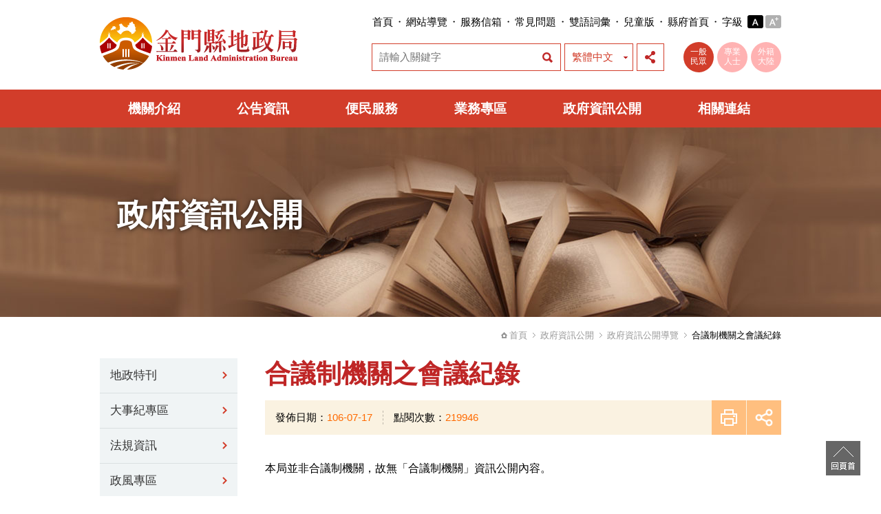

--- FILE ---
content_type: application/javascript
request_url: https://land.kinmen.gov.tw/(X(1)S(etvkzrxp11x4grioz3zccysb))/scripts/common.js
body_size: 3140
content:
function cbar(st) {st.style.backgroundColor = '#ffffff';}
function nbar(st) {st.style.backgroundColor = '#eeeeee';}

function MM_swapImgRestore() { //v3.0
  var i,x,a=document.MM_sr; for(i=0;a&&i<a.length&&(x=a[i])&&x.oSrc;i++) x.src=x.oSrc;
}

function MM_preloadImages() { //v3.0
  var d=document; if(d.images){ if(!d.MM_p) d.MM_p=new Array();
    var i,j=d.MM_p.length,a=MM_preloadImages.arguments; for(i=0; i<a.length; i++)
    if (a[i].indexOf("#")!=0){ d.MM_p[j]=new Image; d.MM_p[j++].src=a[i];}}
}

function MM_findObj(n, d) { //v4.01
  var p,i,x;  if(!d) d=document; if((p=n.indexOf("?"))>0&&parent.frames.length) {
    d=parent.frames[n.substring(p+1)].document; n=n.substring(0,p);}
  if(!(x=d[n])&&d.all) x=d.all[n]; for (i=0;!x&&i<d.forms.length;i++) x=d.forms[i][n];
  for(i=0;!x&&d.layers&&i<d.layers.length;i++) x=MM_findObj(n,d.layers[i].document);
  if(!x && d.getElementById) x=d.getElementById(n); return x;
}

function MM_swapImage() { //v3.0
  var i,j=0,x,a=MM_swapImage.arguments; document.MM_sr=new Array; for(i=0;i<(a.length-2);i+=3)
   if ((x=MM_findObj(a[i]))!=null){document.MM_sr[j++]=x; if(!x.oSrc) x.oSrc=x.src; x.src=a[i+2];}
}

function MM_openBrWindow(theURL,winName,features) { //v2.0
  window.open(theURL,winName,features);
}

function ChangeMenuCss(menuid){
  eval("document.all."+menuid+".className = \"unit-now\";");
}

function show_sub_menu(strID){
	var i;
	for(i=0;i<=4;i++){
		var smenu;
		smenu = eval('smenu' + i);
		if (smenu.style.display=="block" && smenu!=eval(strID)){
			smenu.style.display = "none";
		}
	}
	if (strID.style.display=="none"){
		strID.style.display = "block";
	}else{
		strID.style.display = "none";
	}
}
function show_sub_menu1(strID,ID){
	var i;
	for(i=0;i<=ID;i++){
		var smenu;
		smenu = eval('smenu' + i);
		if (smenu.style.display=="block" && smenu!=eval(strID)){
			smenu.style.display = "none";
		}
	}
	if (strID.style.display=="none"){
		strID.style.display = "block";
		//eval("document.all."+strID+".className = \"smenu\";");
	}else{
		strID.style.display = "none";
	}
}

function ChKForm(objForm){	   
	if (document.formEdit.Keyword.value == "")
	{
	    alert("Keyword is empty, please try again!");
	    document.formEdit.Keyword.focus();
	    return(false);
	}
}

/** 側邊選單 **/
$(function(){
	$('#aside-menu li').children('ul').hide();
	$('#aside-menu li.unit-now ul').css('display','block');
	
	$(".sm").bind("mouseover",function(){
		var siteIdArr = $(this).attr("id").split("sm");
		$("#navSmenu"+siteIdArr[1]).stop().animate({height:'show'},400);
	}).mouseout(function(){
		$('.navSmenu').stop().animate({height:'hide'},400);
		$('#aside-menu li.unit-now ul').stop().css('display','block');
	})
	
});

/** 回頂端 **/
$(function(){
	$(function () {
		$(window).scroll(function(){
			if ($(window).scrollTop()>100){
				$("#goTop").fadeIn(500);
			}
			else
			{
				$("#goTop").fadeOut(500);
			}
		});

		//當點擊回頂端按鈕後，回到頁面頂端
		$("#goTop").click(function(){
			$('body,html').animate({scrollTop:0},500);
			return false;
		});
	});
});


/** 設定字級 **/
//字級大
function l () {
	$("body").addClass("font-size-l");
	$("body").removeClass("font-size-m");
	$("body").removeClass("font-size-s");
	$("#textsize_l").addClass("ts-on");
	$("#textsize_m").removeClass("ts-on");
	$("#textsize_s").removeClass("ts-on");
}

//字級中
function m () {
	$("body").removeClass("font-size-l");
	$("body").removeClass("font-size-s");
	$("#textsize_l").removeClass("ts-on");
	$("#textsize_m").addClass("ts-on");
	$("#textsize_s").removeClass("ts-on");
}

//字級小
function s () {
	$("body").addClass("font-size-s");
	$("body").removeClass("font-size-m");
	$("body").removeClass("font-size-l");
	$("#textsize_l").removeClass("ts-on");
	$("#textsize_m").removeClass("ts-on");
	$("#textsize_s").addClass("ts-on");
}

 
/*-- navMenu --*/
function dropMenu(obj){
	//針對使用滑鼠操作	
	$('#menu li').bind("mouseover",function(){$(this).children('ul').stop().animate({height:'show'},400);});
	$('#menu li').bind("mouseout",function(){$(this).children('ul').stop().animate({height:'hide'},400);});
	
	//針對使用鍵盤操作
	$('#navm1').each(function(){
		if($('#navm1').has("ul").length>0)
		{  
			 $('#navm1').children('a').bind("focus",function(){  
				$('.mL1').children('ul').css('display','none');
				$('#navm1').children('ul').css('display','block'); 
			  });
			 $('#navm1 ul a:Last').bind("blur",function(){
				$('.mL1').children('ul').css('display','none');
				$('#navm1').children('ul').css('display','none'); 
			  });
		}
	});	
	$('#navm2').each(function(){
		if($('#navm2').has("ul").length>0)
		{  
			 $('#navm2').children('a').bind("focus",function(){  
				$('.mL2').children('ul').css('display','none');
				$('#navm2').children('ul').css('display','block'); 
			  });
			 $('#navm2 ul a:Last').bind("blur",function(){
				$('.mL2').children('ul').css('display','none');
				$('#navm2').children('ul').css('display','none'); 
			  });
		}
	});	
	$('#navm3').each(function(){
		if($('#navm3').has("ul").length>0)
		{  
			 $('#navm3').children('a').bind("focus",function(){  
				$('.mL3').children('ul').css('display','none');
				$('#navm3').children('ul').css('display','block'); 
			  });
			 $('#navm3 ul a:Last').bind("blur",function(){
				$('.mL3').children('ul').css('display','none');
				$('#navm3').children('ul').css('display','none'); 
			  });
		}
	});
	$('#navm4').each(function(){
		if($('#navm4').has("ul").length>0)
		{  
			 $('#navm4').children('a').bind("focus",function(){  
				$('.mL4').children('ul').css('display','none');
				$('#navm4').children('ul').css('display','block'); 
			  });
			 $('#navm4 ul a:Last').bind("blur",function(){
				$('.mL4').children('ul').css('display','none');
				$('#navm4').children('ul').css('display','none'); 
			  });
		}
	});
	$('#navm5').each(function(){
		if($('#navm5').has("ul").length>0)
		{  
			 $('#navm5').children('a').bind("focus",function(){  
				$('.mL5').children('ul').css('display','none');
				$('#navm5').children('ul').css('display','block'); 
			  });
			 $('#navm5 ul a:Last').bind("blur",function(){
				$('.mL5').children('ul').css('display','none');
				$('#navm5').children('ul').css('display','none'); 
			  });
		}
	});
	$('#navm6').each(function(){
		if($('#navm6').has("ul").length>0)
		{  
			 $('#navm6').children('a').bind("focus",function(){  
				$('.mL6').children('ul').css('display','none');
				$('#navm6').children('ul').css('display','block'); 
			  });
			 $('#navm6 ul a:Last').bind("blur",function(){
				$('.mL6').children('ul').css('display','none');
				$('#navm6').children('ul').css('display','none'); 
			  });
		}
	});
	//僅用鍵盤操作會移出上方選單只有到最後一個才會移出
	$('.drop-menu-effect ul a:Last').bind("blur",function(){$('#menu li').children('ul').css('display','none');});
}
$(document).ready(function(){	
	dropMenu("#menu li");
});


/*-- languageBox --*/
  $(function(){	  	
      $(".languageBox .nav").hide();  
	  $(".languageBox .nav").addClass('fix');
	  
	  //針對使用滑鼠操作
	  $('.languageBox').bind("mouseover",function(){
		  $(this).children('.languageBox .nav').stop().animate({height:'show'},400);
		  $(".languageBox .on").addClass('show');
	  });
	  $('.languageBox').bind("mouseout",function(){
		  $(this).children('.languageBox .nav').stop().animate({height:'hide'},400);
		  $(".languageBox .on").removeClass('show');
	  });
	  
	  //針對使用鍵盤操作
	  $(".languageBox .on").focus(function () { 
	      $(".languageBox .nav").slideToggle(400);
		  $(".languageBox .on").addClass('show');
	  });
	  //僅用鍵盤操作會移出上方選單只有到最後一個才會移出
	  $(".languageBox .nav a").last().focusout(function () {
		  $(".languageBox .nav").hide();
		  $(".languageBox .on").removeClass('show');
	  });	  
  });
  
 
/*-- shareBox --*/
  $(function(){	  		  
	  //針對使用滑鼠操作
	  $('.shareBox').bind("mouseover",function(){
		  $(this).children('ul').stop().animate({height:'show'},400);
		  $(".shareBox .on").addClass('show');
	  });
	  $('.shareBox').bind("mouseout",function(){
		  $(this).children('ul').stop().animate({height:'hide'},400);
		  $(".shareBox .on").removeClass('show');
	  });
	  
	  //針對使用鍵盤操作
	  $(".shareBox .on").focus(function () { 
	      $(".shareBox .shareMenu").slideToggle(400);
		  $(".shareBox .on").addClass('show');
	  });
	  //僅用鍵盤操作會移出上方選單只有到最後一個才會移出
	  $(".shareBox .shareMenu a").last().focusout(function () {
		  $(".shareBox .shareMenu").hide();
		  $(".shareBox .on").removeClass('show');
	  });	  
  });
  
  
/*-- shareBtn --*/
  $(function(){	  		  
	  //針對使用滑鼠操作
	  $('.shareBtn').bind("mouseover",function(){
		  $(this).children('ul').stop().animate({height:'show'},400);
		  $(".shareBtn .on").addClass('show');
	  });
	  $('.shareBtn').bind("mouseout",function(){
		  $(this).children('ul').stop().animate({height:'hide'},400);
		  $(".shareBtn .on").removeClass('show');
	  });
	  
	  //針對使用鍵盤操作
	  $(".shareBtn .on").focus(function () { 
	      $(".shareBtn .shareMenu").slideToggle(400);
		  $(".shareBtn .on").addClass('show');
	  });
	  //僅用鍵盤操作會移出上方選單只有到最後一個才會移出
	  $(".shareBtn .shareMenu a").last().focusout(function () {
		  $(".shareBtn .shareMenu").hide();
		  $(".shareBtn .on").removeClass('show');
	  });	  
  });
  
  
/** 消除 總覽頁 ul inline-block 元素的空白間距 **/
  $('.pageOverview ul').contents().filter(function() {
	  return this.nodeType === 3;
  }).remove();
